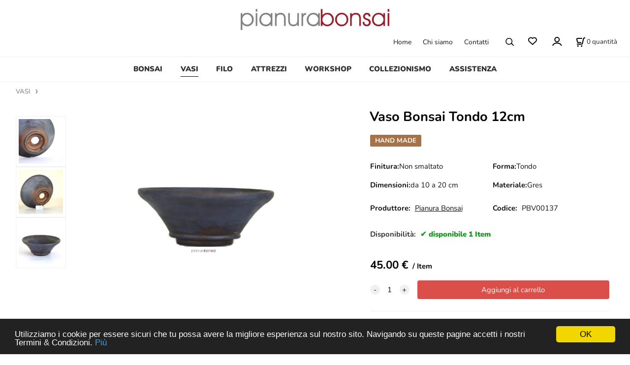

--- FILE ---
content_type: text/html; charset=UTF-8
request_url: https://pianurabonsai.com/vaso-bonsai-tondo-12cm/p289
body_size: 8149
content:
<!DOCTYPE html>
<html lang="it">
<head>
  <meta charset="utf-8">
  <title>Vaso Bonsai Tondo 12cm | pianurabonsai.com</title>
  <meta content="width=device-width,initial-scale=1.0" name="viewport">
  <link rel="preload" href="/template/eshop/scripts_clean1/main.min.css?t=2" as="style">
  <link rel="preconnect" href="https://fonts.googleapis.com">
  <link rel="preconnect" href="https://fonts.gstatic.com" crossorigin>
  <link rel="stylesheet" href="/eshop/scripts/ce_cms.min.css?t=4">
  <link rel="stylesheet" href="/eshop/scripts/ce/controls.min.css?t=3">
  <link rel="stylesheet" href="/template/eshop/scripts_clean1/main.min.css?t=3">
  <link rel="stylesheet" href="/template/eshop/scripts_clean1/clickeshopmenu/menu.min.css?t=1" >
   <style> .tag_color6{ background-color:#000000; color:#ffffff; } .tag_color3{ background-color:#00b359; color:#ffffff; } .tag_color18{ background-color:#91501e; color:#ffffff; } .tag_color2{ background-color:#15ced1; color:#ffffff; } .tag_color1{ background-color:#e2db08; color:#ffffff; } .tag_color5{ background-color:#790101; color:#ffffff; } .tag_color10{ background-color:#008080; color:#ffffff; } .tag_color16{ background-color:#ecdf4b; color:#ffffff; } .tag_color22{ background-color:#000000; color:#ffffff; }</style>
<meta name="description" content="vaso per bonsai in gres non smaltato" >
<meta name="keywords" content="VASI | Vaso Bonsai Tondo 12cm" >
<meta property="og:type" content="product" >
<meta property="og:title" content="Vaso Bonsai Tondo 12cm | VASI">
<link rel="canonical" href="https://pianurabonsai.com/vaso-bonsai-tondo-12cm/p289">
<meta name="robots" content="index,follow">
<meta property="og:description" content="vaso per bonsai in gres non smaltato">
<meta property="og:image" content="https://pianurabonsai.com/images_upd/products/9/n9mtzqxg814k.jpg">
<script>window.dataLayer = window.dataLayer || []; window.dataLayer.push({"event": "view_item","ecommerce": { "items": [{ "item_id":"PBV00137", "item_name":"Vaso Bonsai Tondo 12cm", "id":289,"price":45.00,"currency":"EUR","category":"VASI"}]} });</script>
<script type="application/ld+json"> {"@context": "https://schema.org/","@type": "Product","name": "Vaso Bonsai Tondo 12cm","productID": "289","image": "https://pianurabonsai.com/images_upd/products/9/n9mtzqxg814k.jpg","sku": "PBV00137","brand": {"@type": "Brand", "name": "Pianura Bonsai"},"description": "vaso per bonsai in gres non smaltato","url": "https://pianurabonsai.com/vaso-bonsai-tondo-12cm/p289","category": "VASI", "offers": {"@type": "Offer","url": "https://pianurabonsai.com/vaso-bonsai-tondo-12cm/p289","priceCurrency": "EUR","price": "45.00","availability": "https://schema.org/InStock"}} </script>
<meta name="google-site-verification" content="HQ6NxoZR-lWccRUf31k6Ld0Ae4HSvNUMsRMSeIl1Fqg" />
<link rel="icon" type="image/png" href="/storage/favicon.png" /></head>
<body class="bodyClass page-panel-hide" id="page_product_detail_out" >
<div class="wrapper">
<header class="header">
  <div id="pageHeaderContent" class="editContent"><p><a href="/"><img src="/storage/logo/new_logo_pb.jpg" width="310" height="48" alt="" style="display: block; margin-left: auto; margin-right: auto;"></a></p>
<p>&nbsp;</p></div>
</header>
<nav class="mainPanel">
  <span id="responsive_menu_main_trg" class="responsive_menu_main_trg"></span>
  <nav id="eshopCategory" class="eshopCategory ce_category"><ul id="l1" class="sitemap"><li id="l998"><a href="/bonsai/c998">BONSAI</a><ul><li id="l31520"><a href="/bonsai/bonsai/c31520">Bonsai</a></li><li id="l43578"><a href="/bonsai/bonsai-indoor/c43578">Bonsai Indoor</a></li><li id="l4"><a href="/bonsai/bonsai-outdoor/c4">Bonsai Outdoor</a></li><li id="l3"><a href="/bonsai/prebonsai/c3">Prebonsai</a></li></ul></li><li id="l43486"><a href="/vasi/c43486">VASI</a></li><li id="l43583"><a href="/filo/c43583">FILO</a><ul><li id="l43490"><a href="/filo/filo-di-alluminio-ramato/c43490">Filo di Alluminio Ramato</a></li></ul></li><li id="l43489"><a href="/attrezzi/c43489">ATTREZZI</a></li><li id="l43520"><a href="/workshop/c43520">WORKSHOP</a></li><li id="l43580"><a href="/collezionismo/c43580">COLLEZIONISMO</a></li><li id="l2"><a href="/assistenza/c2">ASSISTENZA</a></li></ul></nav>
  <div class="headerComponents">
    <nav id="ce_menu" class="ce_menu menuClass mainMenuStyle"><ul id="m1"><li id="m0"><a href="/">Home</a></li><li id="m3721"><a href="/chi-siamo/m3721">Chi siamo</a></li><li id="m4171"><a href="/contatti/m4171">Contatti</a></li></ul></nav>
    <span id="search_trg" class="search_trg"></span>
    <div id="productSearchOut" class="productSearchOut">
      <div class="productSearch">
        <form action="/search/" method="get">
          <button class="btn_search-list-category" type="button" id="btn_search-list-category" aria-label="Cerca"></button>
          <input id="txtb_searchProduct" name="txtb_searchProduct" type="search" class="txtbSearchProduct" value="" placeholder="cerca prodotti" required="required" maxlength="200" minlength="3" onkeyup="ce_product_view.fulltextSearch(this)" autocomplete="off" aria-label="cerca prodotti">
          <button class="txtbSearchButton" type="submit" title="Cerca" ></button>
          <input type="hidden" name="category-list">
        </form>
      </div>
    </div>
    <span id="wishlist-link" class="wishlist-link" onclick="formExtend.pageRedirect('/eshop/user-profile/wishlist/')" title="Visualizza i preferiti"></span>
    <div class="divLogin" id="loginUser">
      <a class="loginLink" href="/login/" title="Accedi"> </a>
    </div>
    <div class="shoppingCart" id="shoppingCart">
      <a class="shoppingCartIn" href="/cart/" data-title="Carrello" aria-label="Stato carrello" rel="nofollow"><div class="shoppingCartImg"></div>
        <div><span id="order_products_quantity">0</span> <span>quantità</span></div></a>
    </div>
      </div>
</nav>
<div class="pageContent panel-hide" >
  <aside id="page_panel" class="pagePanel panel-filter pagePanelHide">
    <div class="categoryPanel ce_category" id="categoryPanel"></div>
    <div id="panel-filter-list"></div>
    <div id="pageInformationPanel" class="pageInformationPanel editContent"><p><a href="https://pianurabonsai.wordpress.com/"><img src="/storage/shop_shot/blog_home_2.jpg" alt="" width="960" height="640"></a></p>
<p><a href="/workshop/c43520"><img src="/storage/shop_shot/pulsante_corsi.jpg" width="640" height="480" alt=""></a></p>
<p><a href="/bonsai/c998"><img src="/storage/shop_shot/pulsante_bonsai.jpg" width="640" height="480" alt=""></a></p>
<p><a href="/vasi/c43486"><img src="/storage/shop_shot/pulsante_vasi.jpg" width="640" height="480" alt=""></a></p>
<p><a href="/filo/c43583"><img src="/storage/shop_shot/pulsante_filo.jpg" width="640" height="480" alt=""></a></p>
<p><a href="/terre/c6"><img src="/storage/shop_shot/dsc_0735_shot_terra_per_bonsai.jpg" width="640" height="426" alt=""></a></p>
<p><a href="/attrezzi/c43489"><img src="/storage/shop_shot/pulsante_attrezzi.jpg" width="640" height="480" alt=""></a></p>
<p><span style="font-size: 16px;"><strong><span style="font-family: tahoma, arial, helvetica, sans-serif; color: #339966;"><a href="/contatti/m4171"><img src="/storage/kengai_en/10959823_790804001002876_302421746072902646_n.gif" alt="" width="640" height="480"></a></span></strong></span></p>
<p><strong style="font-size: 16px;"><span style="font-family: tahoma, arial, helvetica, sans-serif; color: #339966;"><img src="/storage/dsc_0846.jpg" width="1292" height="859" alt=""></span></strong></p>
<p><strong style="font-size: 16px;"><span style="font-family: tahoma, arial, helvetica, sans-serif; color: #339966;"><img src="/storage/dsc_1391.jpg" width="1292" height="859" alt=""></span></strong></p>
<p><strong style="font-size: 16px;"><span style="font-family: tahoma, arial, helvetica, sans-serif; color: #339966;"><img src="/storage/dsc_0899.jpg" width="1292" height="859" alt=""></span></strong></p>
<p><strong style="font-size: 16px;"><span style="font-family: tahoma, arial, helvetica, sans-serif; color: #339966;"><img src="/storage/dsc_1340.jpg" width="1292" height="859" alt=""></span></strong></p>
<p><img src="/storage/dsc_1449.jpg" width="1292" height="859" alt=""></p>
<p><img src="/storage/img_5160.jpg" width="1292" height="969" alt=""></p>
<p><img src="/storage/dsc_1846.jpg" width="1292" height="859" alt=""></p>
<p><a style="font-size: 14.4px; color: #000000; text-decoration-line: underline;" href="https://pianurabonsai.wordpress.com/2012/10/25/autunno-nel-kengai-en/"><span style="font-size: 16px;"><strong><span style="font-family: tahoma, arial, helvetica, sans-serif; color: #339966;"><img src="/storage/bonsai-di-acer-buergerianum-bonsai-di-acero-tridente-pianurabonsai-pbb00000.jpg" width="1292" height="858" alt=""></span></strong></span></a></p>
<p><a href="https://pianurabonsai.wordpress.com/"><span style="font-size: 16px;"><strong><span style="font-family: tahoma, arial, helvetica, sans-serif; color: #339966;"><img src="/storage/bonsai-di-acer-palmatum-pianurabonsai-pbb00068_-_copia.jpg" width="1292" height="858" alt=""></span></strong></span></a></p>
<p><strong style="font-size: 16px;"><span style="font-family: tahoma, arial, helvetica, sans-serif; color: #339966;"><img src="/storage/dsc_1557.jpg" width="1292" height="1060" alt=""></span></strong><a href="https://pianurabonsai.wordpress.com/2018/03/06/prunus-mume-bonsai-ume-i-primi-a-fiorire/"><span style="font-size: 16px;"><strong><span style="font-family: tahoma, arial, helvetica, sans-serif; color: #339966;"><img src="/storage/dsc_1958_-_copia.jpg" width="1292" height="859" alt=""></span></strong></span></a></p>
<p><a href="https://www.facebook.com/pianurabonsai/?locale=it_IT"><span style="font-size: 16px;"><strong><span style="font-family: tahoma, arial, helvetica, sans-serif; color: #339966;"><img src="/storage/bonsai-di-ulivo-pianurabonsai-pbb00030.jpg" width="1292" height="859" alt=""></span></strong></span></a></p>
<p><span style="font-size: 16px;"><strong><span style="font-family: tahoma, arial, helvetica, sans-serif; color: #339966;"><img src="/storage/dsc_1447_-_copia.jpg" width="1292" height="859" alt=""></span></strong></span></p>
<p><span style="font-size: 16px;"><strong><span style="font-family: tahoma, arial, helvetica, sans-serif; color: #339966;"><img src="/storage/bonsai-di-biancospino-pianurabonsai-pbb00254.jpg" width="1292" height="1400" alt=""></span></strong></span></p>
<p><span style="font-size: 16px;"><strong><span style="font-family: tahoma, arial, helvetica, sans-serif; color: #339966;"><img src="/storage/bonsai-juniperus_itoigawa-_bonsai_ginepro-pianurabonsai-pbb00274b.jpg" width="1292" height="859" alt=""></span></strong></span></p>
<p><span style="font-size: 16px;"><strong><span style="font-family: tahoma, arial, helvetica, sans-serif; color: #339966;"><img src="/storage/bonsai-di-azalea-pianurabonsai-pbb00263.jpg" width="1292" height="859" alt=""></span></strong></span></p>
<p><span style="font-size: 16px;"><strong><span style="font-family: tahoma, arial, helvetica, sans-serif; color: #339966;"><img src="/storage/bonsai-larix_decidua-pianurabonsai-pbb00269_-_copia.jpg" width="1198" height="1400" alt=""></span></strong></span></p>
<p><span style="font-size: 16px;"><strong><span style="font-family: tahoma, arial, helvetica, sans-serif; color: #339966;"><img src="/storage/dsc_1806_-_copia.jpg" width="1292" height="859" alt=""></span></strong></span></p>
<p><span style="font-size: 16px;"><strong><span style="font-family: tahoma, arial, helvetica, sans-serif; color: #339966;"><img src="/storage/pianurabonsai-_bonsai-azalea-nikko.jpg" width="1156" height="1400" alt=""></span></strong></span></p>
<p style="text-align: center;"><a style="font-size: 0.925rem;" href="/sezione-clienti/spedizioni-ed-imballaggio/m4126"><img src="/storage/vv/sped_fast.png" alt="" width="536" height="103"></a></p>
<p style="text-align: center;"><span style="font-size: 14px;"><strong><span style="font-family: tahoma, arial, helvetica, sans-serif; color: #339966;">CONSEGNE ITALIA 24|48 h</span></strong></span></p>
<p style="text-align: center;"><span style="font-size: 14px;"><strong><span style="font-family: tahoma, arial, helvetica, sans-serif; color: #339966;">DELIVERY EUROPE 48|72 h</span></strong></span></p>
<p style="text-align: center;"><span class="ce-buttonLink" style="color: #404040; background-color: #f0f0f0;"><a style="color: #404040; background-color: #f0f0f0;" href="mailto:pianurabonsai@gmail.com">pianurabonsai@gmail.com</a></span></p>
<p style="text-align: center;"><span style="font-size: 14px;"><strong style="color: #339966; font-family: tahoma, arial, helvetica, sans-serif;">WhatsApp +39 3355724053</strong></span></p>
<p style="text-align: center;"><span style="font-size: 16px;"><strong><span style="font-family: tahoma, arial, helvetica, sans-serif; color: #339966;"><img src="/storage/vv/images__1_.jpg" alt="" width="411" height="123"></span></strong></span></p></div>
  </aside>
  <main class="main" id="pan_main"><div>
  <div class="divProductCategoryPath"><a href="/vasi/c43486">VASI</a></div>  <div id="page_product_detail" data-price="Y" class="workspace-product-detail">
    <div class="productDetailTop"><h1 class="productDetailTitle editContentTextareaPopup" data-adm='{"b":"title","l":90,"m":1}' id="product_title">Vaso Bonsai Tondo 12cm</h1></div>
    <div class="productDetailCenter">
      <div class="divProductDetailImgPanel" id="divProductDetailImgPanel">
        <div class="divProductDetailImg"><div id="gallery"><div id="block_productMainImage"><a id="productMainImage" href="/images_upd/products/9/n9mtzqxg814k.jpg" title="Vaso Bonsai Tondo 12cm" data-lightbox="product_images"><img src="/images_upd/products/9/n9mtzqxg814k.jpg" alt="Vaso Bonsai Tondo 12cm" id="product_img_main" oncontextmenu="return false;"></a></div>
<div class="product_gallery_images-out">
<div class="imageGallery" id="product_gallery_images"><a href="/images_upd/products/9/xs5cypunif9t.jpg" data-lightbox="product_images" title="Vaso Bonsai Tondo 12cm" id="a_product_img_356015"><img src="/images_upd/products/thumbs/9/xs5cypunif9t.jpg" alt="Vaso Bonsai Tondo 12cm 1" loading="lazy"></a><a href="/images_upd/products/9/rkpl5cta1yf9.jpg" data-lightbox="product_images" title="Vaso Bonsai Tondo 12cm" id="a_product_img_356016"><img src="/images_upd/products/thumbs/9/rkpl5cta1yf9.jpg" alt="Vaso Bonsai Tondo 12cm 2" loading="lazy"></a><a href="/images_upd/products/9/s0aygqlrvc71.jpg" data-lightbox="product_images" title="Vaso Bonsai Tondo 12cm" id="a_product_img_356017"><img src="/images_upd/products/thumbs/9/s0aygqlrvc71.jpg" alt="Vaso Bonsai Tondo 12cm 3" loading="lazy"></a></div></div>
</div></div>
      </div>
      <div id="divProductDetailInformation">
      <form id="frm_main" action="/eshop/operations/product_detail_al/" method="post">
        <div class="divProductDetailInformation">
          <div class="product-detail-tags"> <span class="tag_color18 p-specialOffer productSpecialOfferDetail productSpecialOfferId18">HAND MADE</span></div>          <div id="productDetailContent_0" class="productDetailDescriptionShort editContent form-row"></div>
                      <div class="divProductDetailAttributes" id="divProductDetailAttributes"><div class="pr-filter divProductParameter " id="product_filter_9796"><span class="divProductParameterTxt editContentProductFilter">Finitura:</span><div class="divProductParameterValue one-line">Non smaltato</div></div><div class="pr-filter divProductParameter " id="product_filter_9792"><span class="divProductParameterTxt editContentProductFilter">Forma:</span><div class="divProductParameterValue one-line">Tondo</div></div><div class="pr-filter divProductParameter " id="product_filter_9798"><span class="divProductParameterTxt editContentProductFilter">Dimensioni:</span><div class="divProductParameterValue one-line">da 10 a 20 cm</div></div><div class="pr-filter divProductParameter " id="product_filter_9800"><span class="divProductParameterTxt editContentProductFilter">Materiale:</span><div class="divProductParameterValue one-line">Gres</div></div></div>
                    <div class="divProductDetailParameters">
            <div class="grid2 mob-grid1 form-row"><div id="block_product_producer">
                <span class="attr-title">Produttore:</span>
                <span><span class="editContentTextPopup product_producer-txt link" data-adm='{"b":"producer","l":50}'>Pianura Bonsai</span></span>
                </div>                <div id="block_product_product_code">
                <span class="attr-title">Codice:</span>
                <span><span class="editContentTextPopup" data-adm='{"b":"product_code","l":30}' id="product-detail-code">PBV00137</span></span>
              </div>
              </div>
          </div>
                      <div id="block_product_stock" class="form-row">
              <span class="attr-title">Disponibilità: </span>
              <span id="block_product_stock-data">
                <span id="product_state" class="state_back_color2">disponibile 1 Item</span>                                <input type="hidden" id="hid_default_product_state" value="disponibile 1 Item" >
              </span>
            </div>
                                <div class="block_product-cart-add">
            <div class="form-row l grid2 block_product_price-extended">
                                                                        </div>
                          <div class="divProductDetailPrice form-row zero">
                <div id="block_product_price_vat">
                  <span class="productDetailPriceVatValue">
                   <span id="span_productPriceVAT" class="editContentNumberPopup" data-adm='{"b":"price_vat","m":1,"f":"ProductPriceRecalculation(\"price_vat\")"}' >45.00</span> €</span>
                  <span id="productItemMetric">Item</span>
                                    <div>
                                                          </div>
                </div>
                <input type="hidden" id="hid_product_price_params" value='{"list_price_vat":45,"product_rabat_calculate":0,"product_discount":0,"product_vat":0,"product_main_price_ignore":"N","prefer_price_excl_vat":"N"}' >
              </div>
                        <div id="product-detail-cart-button" class="divCartButton">
                            <span class="numberArrows"><input class="cartQuantity" name="txtb_cartQuantity" id="txtb_cartQuantity" type="number" step="any" min="1"  max="1" value="1" aria-label="quantity"></span>
              <input class="cartButton button" name="btn_productAdd" id="btn_productAdd" type="submit" value="Aggiungi al carrello">
                          </div>
          </div>
          <div class="card-components">
            <span id="card-watchdog" class="card-watchdog">Watchdog</span>
            <span id="card-wishlist" class="card-wishlist ">Aggiungi ai preferiti</span>
            <span id="card-share-link" class="card-share-link">Condividere</span>
          </div>
        </div>
        <input type="hidden" name="hid_productId" id="hid_productId" value="289">
        <input type="hidden" id="hid_product_state_txt" value="disponibile">
        <input type="hidden" id="hid_product_stock_disable_sell" value="Y">
        <input type="hidden" id="hid_currency_symbol" value="€">
        <input type="hidden" id="hid_currency_rate" value="1.00000">
        <input type="hidden" id="hid_currency_precision" value="2">
              </form>
    </div>
    <br style="clear:both;">
    </div>
    <div id="inf_panel_product" class="inf_panel_product editContent"></div>
    <div class="divProductDetailLongText" id="divProductDetailLongText">
      <div class="tabber" id="tabber_productDetail"><div class="tabberNav">
  <a href="#tab_productDescription">Descrizione</a>
      <a href="#tab_productQuestion" data-fixed="1">Fai una domanda</a>
  </div>
<div class="tabbertab" id="tab_productDescription"><div id="productDetailEditContent0" class="productTabberContent editContent"><p><span style="color: #339966; font-size: 18px;"><strong>VASO PER BONSAI </strong></span></p>
<p>Vaso per bonsai in gres <span style="font-size: 14.8px;">quindi argilla cotta ad alte temperature resistente al ghiaccio. Le misure specificate corrispondono sempre alle dimensioni esterne, facciamo del nostro meglio per rappresentare i colori delle immagini dei prodotti il più possibile conformi ai colori originali, il vaso in foto è esattamente quello che riceverete in caso di ordine.</span></p>
<ul>
<li><strong>Produzione :&nbsp; Artigianale Made in Europe</strong></li>
<li><strong>Forma : Vaso tondo</strong></li>
<li><strong>Dimensioni esterne in cm :&nbsp; 12 x 12 x 5</strong></li>
<li><strong>Tipo : Vaso non smaltato</strong></li>
<li><strong>Colore, aspetto e condizioni come da foto</strong></li>
</ul></div></div>  <div class="tabbertab" id="tab_productQuestion"></div>

</div>
    </div>
        <div class="productAssociated">
      <div class="pageTitle"> Articoli correlati </div><div class="productAssociatedView"><a href="/vaso-bonsai-tokoname-43-5cm/p397" class="accessoriesProduct product " data-id="397" data-price="N"><span class="img"><img src="/images_upd/products/thumbs/7/hrn5gcxbpji8.jpg" alt="Vaso Bonsai Tokoname 43,5cm" loading="lazy"></span><span class="linkTxt"> <span class="tag_color18 p-specialOffer productSpecialOfferDetail productSpecialOfferId18">HAND MADE</span></span><span class="price"><span></span> <span class="list-price"></span></span><span class="subtitle">Vaso Bonsai Tokoname 43,5cm</span></a>
<a href="/vaso-bonsai-rettangolare-11-5cm/p393" class="accessoriesProduct product " data-id="393" ><span class="img"><img src="/images_upd/products/thumbs/3/7y9taksp83ur.jpg" alt="Vaso Bonsai Rettangolare 11,5cm" loading="lazy"></span><span class="linkTxt"></span><span class="price"><span>30.00 €</span> <span class="list-price"></span></span><span class="subtitle">Vaso Bonsai Rettangolare 11,5cm</span></a>
<a href="/vaso-bonsai-tondo-9-5cm/p161" class="accessoriesProduct product " data-id="161" ><span class="img"><img src="/images_upd/products/thumbs/1/k0ase49muzch.jpg" alt="Vaso Bonsai Tondo 9,5cm" loading="lazy"></span><span class="linkTxt"></span><span class="price"><span>25.00 €</span> <span class="list-price"></span></span><span class="subtitle">Vaso Bonsai Tondo 9,5cm</span></a>
<a href="/vaso-bonsai-ovale-9cm/p285" class="accessoriesProduct product " data-id="285" ><span class="img"><img src="/images_upd/products/thumbs/5/ups9jqi0gvt2.jpg" alt="Vaso Bonsai Ovale 9cm" loading="lazy"></span><span class="linkTxt"> <span class="tag_color18 p-specialOffer productSpecialOfferDetail productSpecialOfferId18">HAND MADE</span></span><span class="price"><span>50.00 €</span> <span class="list-price"></span></span><span class="subtitle">Vaso Bonsai Ovale 9cm</span></a>
<a href="/vaso-bonsai-tondo-5-5cm/p184" class="accessoriesProduct product " data-id="184" data-price="N"><span class="img"><img src="/images_upd/products/thumbs/4/j2btg1ar54oe.jpg" alt="Vaso Bonsai Tondo 5,5cm" loading="lazy"></span><span class="linkTxt"></span><span class="price"><span></span> <span class="list-price"></span></span><span class="subtitle">Vaso Bonsai Tondo 5,5cm</span></a>
<a href="/vaso-bonsai-da-coltivazione-in-plastica-50cm/p253" class="accessoriesProduct product " data-id="253" ><span class="img"><img src="/images_upd/products/thumbs/3/zynphgfv69m8.jpg" alt="Vaso Bonsai da coltivazione in plastica 50cm" loading="lazy"></span><span class="linkTxt"></span><span class="price"><span>20.00 €</span> <span class="list-price"></span></span><span class="subtitle">Vaso Bonsai da coltivazione in plastica 50cm</span></a>
<a href="/vaso-bonsai-rettangolare-11-5cm/p392" class="accessoriesProduct product " data-id="392" ><span class="img"><img src="/images_upd/products/thumbs/2/75zx0aqeyfml.jpg" alt="Vaso Bonsai Rettangolare 11,5cm" loading="lazy"></span><span class="linkTxt"></span><span class="price"><span>30.00 €</span> <span class="list-price"></span></span><span class="subtitle">Vaso Bonsai Rettangolare 11,5cm</span></a>
<a href="/vaso-bonsai-da-coltivazione-in-terracotta-34cm-11/p404" class="accessoriesProduct product " data-id="404" data-price="N"><span class="img"><img src="/images_upd/products/thumbs/4/9k4rfjxi51m7.jpg" alt="Vaso bonsai da coltivazione in terracotta 34cm (11)" loading="lazy"></span><span class="linkTxt"></span><span class="price"><span></span> <span class="list-price"></span></span><span class="subtitle">Vaso bonsai da coltivazione in terracotta 34cm (11)</span></a>
<a href="/vaso-bonsai-rettangolare-34cm/p275" class="accessoriesProduct product " data-id="275" ><span class="img"><img src="/images_upd/products/thumbs/5/q2t6uh1s9bcx.jpg" alt="Vaso Bonsai Rettangolare 34cm" loading="lazy"></span><span class="linkTxt"> <span class="tag_color18 p-specialOffer productSpecialOfferDetail productSpecialOfferId18">HAND MADE</span></span><span class="price"><span>300.00 €</span> <span class="list-price"></span></span><span class="subtitle">Vaso Bonsai Rettangolare 34cm</span></a>
<a href="/vaso-bonsai-rettangolare-13-5cm/p242" class="accessoriesProduct product " data-id="242" ><span class="img"><img src="/images_upd/products/thumbs/2/kzn9v2byj5q4.jpg" alt="Vaso Bonsai Rettangolare 13,5cm" loading="lazy"></span><span class="linkTxt"></span><span class="price"><span>15.00 €</span> <span class="list-price"></span></span><span class="subtitle">Vaso Bonsai Rettangolare 13,5cm</span></a>
</div>    </div>
        <input type="hidden" name="hid_categoryId" id="hid_categoryId" value="43486">
  </div>
</div>
</main>
</div>
<footer id="footer" class="pageFooter">
  <div id="pageFooterContent" class="pageFooterContent editContent"><div class="ce-parallaxV parent-ce_center" style="min-height: 700px;">
<div class="ce-obj" style="text-align: center;"><img src="/storage/kengai_en/img_2724_1_.jpg" alt="" width="1050" height="569"></div>
<p><strong style="color: #ffffff; font-family: tahoma, arial, helvetica, sans-serif; font-size: 28px;"><span style="font-size: 40px;">IMPARA IL BONSAI IMPARA DAL BONSAI</span>&nbsp;</strong></p>
<div class="page-width" style="max-width: 1200px;">
<div>
<p><span style="font-size: 24px; color: #ffffff;"><span style="font-family: tahoma, arial, helvetica, sans-serif; font-size: 30px;">Scuola d'Arte Bonsai Tradizionale</span></span></p>
<p style="text-align: center;"><span style="font-size: 30px;"><strong><span style="color: #ffffff;"><span style="font-family: tahoma, arial, helvetica, sans-serif;"><span style="color: #ffffff;"><a style="color: #ffffff; text-align: center;" href="/workshops/c43520"><span style="font-family: tahoma, arial, helvetica, sans-serif;"><span style="text-decoration: underline;">scopri di più &gt;&gt;&gt;</span></span></a></span></span></span></strong></span></p>
</div>
</div>
<script> document.addEventListener("ce_cms-reload_window", function() { ce_animations.initParallaxV(); }); </script>
</div>
<div class="column_block" style="max-width: 1300px; margin-left: auto; margin-right: auto;">
<div style="width: 32%; margin-right: 3%; padding: 10px;">
<div>
<p><a href="/workshop/c43520"><img src="/storage/chi_siamo/my_bonsai/shot1.jpg" alt="" width="640" height="437"></a></p>
<p><strong><span style="font-family: tahoma, arial, helvetica, sans-serif; color: #000000; font-size: 18px;">Scuola d'Arte Bonsai Tradizionale</span></strong></p>
<p style="text-align: justify;"><span style="font-family: tahoma, arial, helvetica, sans-serif; font-size: 15px;"><span style="color: #000000;">La nostra <strong>Scuola </strong>offre Workshops teorico pratici per tutti gli appasionati che vogliono apprendere e migliorare le proprie abilità nella coltivazione del bonsai. Impara come creare, modellare e mantenere bellissimi alberi bonsai sotto la nostra guida ... </span><span style="color: #000000;"><strong><span style="color: #ffffff; background-color: #ffffff;"><a style="color: #000000; text-align: center; background-color: #ffffff;" href="/workshop/c43520"><span style="color: #008000;"><span style="color: #ffffff;"><span style="color: #339966;"><span style="background-color: #ffffff;">scopri di più &gt;&gt;&gt;</span></span></span></span></a></span></strong></span></span></p>
</div>
</div>
<div style="width: 32%; margin-right: 3%; padding: 10px;">
<div>
<p><a href="/contatti/m4171"><img src="/storage/chi_siamo/shot2.jpg" alt="" width="640" height="437"></a></p>
<p><strong><span style="font-size: 18px;"><span style="font-family: tahoma, arial, helvetica, sans-serif; color: #000000;">Servizi, </span></span></strong><strong><span style="font-size: 18px;"><span style="font-family: tahoma, arial, helvetica, sans-serif; color: #000000;">Consulenza &amp; Assistenza </span></span></strong><strong><span style="font-size: 18px;"><span style="font-family: tahoma, arial, helvetica, sans-serif; color: #000000;">al bonsai </span></span></strong></p>
<p><span style="font-size: 15px;"><span style="font-family: tahoma, arial, helvetica, sans-serif; color: #000000;"><span style="color: #339966;"><span style="font-family: tahoma, arial, helvetica, sans-serif;"><span style="color: #000000;">Rinvaso | Manutenzione | Cura |&nbsp;Studio | Impostazione | Perizie | Noleggio Bonsai per Eventi e Mostre | Eventi in stile giapponese ...&nbsp;</span></span></span></span></span><span style="font-size: 15px;"><span style="font-family: tahoma, arial, helvetica, sans-serif; color: #000000;">c</span><span style="font-family: tahoma, arial, helvetica, sans-serif; color: #000000;">ome possiamo aiutarti ?</span></span></p>
<p><span style="font-family: tahoma, arial, helvetica, sans-serif; color: #000000;"><span style="font-family: tahoma, arial, helvetica, sans-serif; font-size: 16px; color: #339966;"><span style="font-size: 15px;"><strong><span style="font-family: tahoma, arial, helvetica, sans-serif; font-size: 15px;"><span style="color: #000000;"><span style="color: #ffffff; background-color: #ffffff;"><a style="color: #000000; text-align: center; background-color: #ffffff;" href="/contatti/m4171"><span style="color: #008000;"><span style="color: #ffffff;"><span style="color: #339966;"><span style="background-color: #ffffff;">scopri di più &gt;&gt;&gt;</span></span></span></span></a></span></span></span></strong></span></span></span></p>
</div>
</div>
<div style="width: 32%; padding: 10px;">
<div>
<p><a href="/fidelity-card-member/p999049"><img src="/storage/chi_siamo/shot3.jpg" alt="FIDELITY CARD MEMBER" width="640" height="437"></a></p>
<p><strong><span style="font-family: tahoma, arial, helvetica, sans-serif; color: #000000; font-size: 18px;">Fidelity Card Member</span></strong></p>
<p style="text-align: justify;"><span style="font-size: 15px;"><span style="font-family: tahoma, arial, helvetica, sans-serif; color: #000000;">Con la Fidelity Card Pianura Bonsai unisciti al nostro Club esclusivo per percorrere insieme la Via del Bonsai tradizionale giapponese ... </span></span></p>
<p style="text-align: justify;"><span style="font-size: 15px;"><strong><span style="font-family: tahoma, arial, helvetica, sans-serif;"><span style="color: #ffffff; background-color: #ffffff;"><a style="color: #000000; text-align: center; background-color: #ffffff;" href="/fidelity-card-member/p999049"><span style="color: #008000;"><span style="color: #ffffff;"><span style="color: #339966;"><span style="background-color: #ffffff;">scopri di più &gt;&gt;&gt;</span></span></span></span></a></span></span></strong></span></p>
</div>
</div>
</div>
<div class="page-width" style="max-width: 1325px; background-image: url('/storage/shop_shot/pulsante_home_corsi.jpg'); background-position: center top; background-repeat: no-repeat; background-color: #000000;">
<div>
<p style="text-align: left;"><span style="font-size: 30px; color: #ffffff;"><strong><span style="font-family: tahoma, arial, helvetica, sans-serif;">Il </span><span style="font-family: tahoma, arial, helvetica, sans-serif;">Bonsai è per tutti !!!</span></strong></span></p>
<p style="text-align: left;"><span style="color: #ffffff; font-size: 18px;"><span style="font-family: tahoma, arial, helvetica, sans-serif;"><strong>Vi accompagneremo sulla Via del Bonsai</strong>&nbsp;</span></span></p>
<p style="text-align: left;"><span style="color: #ffffff; font-size: 18px;"><span style="font-family: tahoma, arial, helvetica, sans-serif;"><strong>con i nostri workshops</strong></span></span></p>
<p style="text-align: left;"><span style="color: #ffffff; font-size: 18px;"><a style="color: #ffffff; text-align: center;" href="/workshops/c43520"><span style="font-family: tahoma, arial, helvetica, sans-serif;"><strong><span style="text-decoration: underline;"><span style="font-size: 20px;">scopri di più &gt;&gt;&gt;</span></span></strong></span></a></span></p>
<p style="text-align: left;">&nbsp;&nbsp;</p>
<p style="text-align: left;">&nbsp;</p>
<p style="text-align: left;">&nbsp;</p>
<div class="page-width" style="max-width: 800px;">
<div>
<h2 style="text-align: left;"><span style="color: #ffffff;"><strong style="text-align: left; font-size: 18px;"><span style="font-family: tahoma, arial, helvetica, sans-serif;">&nbsp; &nbsp; &nbsp; &nbsp; &nbsp; &nbsp; &nbsp; &nbsp; &nbsp; &nbsp; &nbsp; &nbsp;Registra la tua e-mail </span><span style="font-family: tahoma, arial, helvetica, sans-serif;">alla nostra Newsletter </span></strong></span></h2>
<h2 style="text-align: center;"><span style="color: #ffffff; font-size: 12px;"><span style="font-family: tahoma, arial, helvetica, sans-serif;">Resta informato su promozioni, consigli e novità</span></span></h2>
<p><input id="emailInfoValue" class="emailInfoTextBox textBox" maxlength="200" type="email" value=""><a id="emailInfoLogin" href="/eshop/newsletter/" rel="nofollow">Sign in</a></p>
<p><a id="emailInfoLogout" href="/eshop/newsletter/?a=g" rel="nofollow">Sign out</a></p>
</div>
</div>
</div>
</div>
<div class="page-width" style="padding: 20px; background-color: #f0f0f0;">
<p style="text-align: left;"><a href="/"><img src="/storage/logo/new_logo_pb_-_copia.jpg" width="300" height="47" alt="" style="display: block; margin-left: auto; margin-right: auto;"></a></p>
<p style="text-align: center;"><span style="color: #339966;"><span style="font-family: tahoma, arial, helvetica, sans-serif; font-size: 14px;"><span style="font-size: 12px; color: #333333;"><a style="color: #333333;" href="/profilo/m3721">About me</a> |&nbsp;<a style="color: #333333;" href="/contatti/m4171">Contatti</a> | </span></span><span style="font-family: tahoma, arial, helvetica, sans-serif; font-size: 12px; color: #333333;"><a style="color: #333333;" href="/sezione-clienti/termini-condizioni/m221">Termini &amp; Condizioni</a> | <a style="color: #333333;" href="/sezione-clienti/privacy-policy/m4163">Privacy Policy</a> | <a style="color: #333333;" href="/sezione-clienti/shopping-info/m446">Shopping info</a> | <a style="color: #333333;" href="/sezione-clienti/traking/m2">Tracking</a> | <a style="color: #333333;" href="/sezione-clienti/copyright/m3">Copyright</a> | <a style="color: #333333;" href="/eshop/login.php">Sezione clienti&nbsp;</a></span></span></p>
<p style="text-align: center;"><strong><span style="color: #000000; font-size: 15px;"><span style="font-family: tahoma, arial, helvetica, sans-serif;"><a style="color: #000000;" href="https://pianurabonsai.wordpress.com/">WORDPRESS BLOG</a> | <a style="color: #000000;" href="https://it-it.facebook.com/pianurabonsai/">FACEBOOK</a> | <a style="color: #000000;" href="https://www.youtube.com/watch?v=fm3oXNhORaU">YOUTUBE</a> | INSTAGRAM</span></span></strong></p>
<p style="text-align: center;"><span style="color: #000000; font-family: tahoma, arial, helvetica, sans-serif; font-size: 12px;"><span style="font-family: tahoma, arial, helvetica, sans-serif;">30174 Venezia Mestre - Via del Tinto n.3 | hone +39 0410990955 | <a style="color: #000000;" href="mailto:pianurabonsai@gmail.com">pianurabonsai@gmail.com</a><a style="color: #000000;" href="mailto:pianurabonsai@gmail.com">&nbsp;</a></span></span></p>
<p style="text-align: center;"><span style="font-size: 12px; color: #000000; font-family: tahoma, arial, helvetica, sans-serif;">Shop Online aperto 24 ore su 24</span></p>
<p style="text-align: center;"><strong><span style="color: #339966;"><a style="color: #339966;" href="/sezione-clienti/copyright-privacy-policy/m4163"><span style="font-family: tahoma, arial, helvetica, sans-serif; font-size: 15px;"><span style="color: #333333; font-size: 12px;"><span style="color: #000000;">Copyright © 2025 Pianura Bonsai di Decio Pianura p.iva 04222060271 , All rights reserved</span></span></span></a></span></strong></p>
</div></div>
  <div class="pageFooterCopyright"><a target="_blank" href="https://clickeshop.com">Powered by ClickEshop.com</a></div>
</footer>
</div>
<script src="/eshop/scripts/jquery3.min.js"></script>
<link rel="stylesheet" href="/eshop/scripts/image_gallery/css/lightbox.min.css" >
<script src="/eshop/scripts/mainscript.js?t=6"></script>
<script src="/eshop/scripts/ce/controls.js?t=3" ></script>
<script src="/template/eshop/scripts_clean1/clickeshopmenu/menu.js?t=1"></script>
<script src="/eshop/scripts/image_gallery/js/lightbox.js"></script>
<script>ce_cart.post_cart();</script><script>ce_product.init(289);  ce_parameter.init_parameters(); ce_workspace.postProductAnalytics({"act":"PROD","prod_id":289}, 289); ce_product.initProductListAnimations( document.querySelector(".productAssociated") );</script>

<script>inicializeCurrency( "#currencyList", 1);</script><script type="text/javascript">     window.cookieconsent_options = {"message":"Utilizziamo i cookie per essere sicuri che tu possa avere la migliore esperienza sul nostro sito. Navigando su queste pagine accetti i nostri Termini & Condizioni.","dismiss":"OK","learnMore":"Più","link":"https://pianurabonsai.com/sezione-clienti/termini-e-condizioni/m221","theme":"dark-bottom"}; </script>  <script type="text/javascript" src="//cdnjs.cloudflare.com/ajax/libs/cookieconsent2/1.0.9/cookieconsent.min.js"></script></body>
</html>
